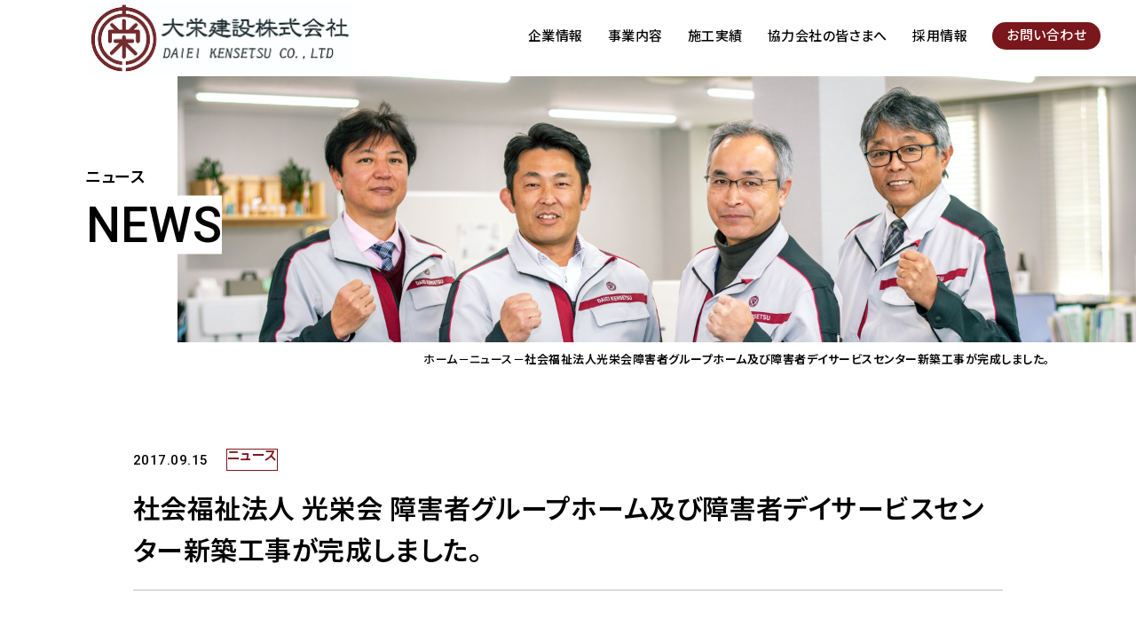

--- FILE ---
content_type: text/html; charset=UTF-8
request_url: https://www.daiei-c.jp/archives/1850/
body_size: 59011
content:
<!DOCTYPE html>
<html dir="ltr" lang="ja" prefix="og: https://ogp.me/ns#">

<head>
  <meta charset="UTF-8" />
  <meta name="viewport" content="width=device-width, initial-scale=1.0" />
  <title>社会福祉法人 光栄会 障害者グループホーム及び障害者デイサービスセンター新築工事が完成しました。 | 大栄建設株式会社 山口県宇部市大栄建設株式会社　山口県宇部市</title>
  
  	<link rel="apple-touch-icon" href="https://www.daiei-c.jp/wp-content/themes/daiei/image/common/app_icon.jpg" />
<link rel="shortcut icon" href="https://www.daiei-c.jp/wp-content/themes/daiei/image/common/favicon.ico">
  <!-- font noto-sans Roboto -->
  <link rel="preconnect" href="https://fonts.googleapis.com" />
  <link rel="preconnect" href="https://fonts.gstatic.com" crossorigin />
  <link href="https://fonts.googleapis.com/css2?family=Noto+Sans+JP:wght@100..900&family=Roboto:wght@100..900&family=Zen+Old+Mincho&display=swap" rel="stylesheet" />
<!-- Google tag (gtag.js) --> 
<script async src="https://www.googletagmanager.com/gtag/js?id=G-552ZBGM3CD"></script> 
<script>
  window.dataLayer = window.dataLayer || [];
  function gtag(){dataLayer.push(arguments);}
  gtag('js', new Date());

  gtag('config', 'G-552ZBGM3CD');
</script>


  
		<!-- All in One SEO 4.9.3 - aioseo.com -->
	<meta name="robots" content="max-image-preview:large" />
	<meta name="author" content="daiei_construction"/>
	<link rel="canonical" href="https://www.daiei-c.jp/archives/1850/" />
	<meta name="generator" content="All in One SEO (AIOSEO) 4.9.3" />
		<meta property="og:locale" content="ja_JP" />
		<meta property="og:site_name" content="大栄建設株式会社　山口県宇部市 | 「大栄建設株式会社」は、山口県宇部市で昭和2年に創業。土木部・建築部・設備部では各種公共工事や民間住宅等の建設施工を行っています。 　品質、環境、そして労働安全には常に厳しく対応するため、国際標準化機構であるISO9001:2008、ISO14001:2004、OHSAS18001:2007を取得致しました。 　また昨今の環境問題に積極的に取り組み、除菌・消臭の「次亜塩素酸水生成装置セラ」や画期的な「ミストクーリングシステム」等の事業を行っています。" />
		<meta property="og:type" content="article" />
		<meta property="og:title" content="社会福祉法人 光栄会 障害者グループホーム及び障害者デイサービスセンター新築工事が完成しました。 | 大栄建設株式会社 山口県宇部市" />
		<meta property="og:url" content="https://www.daiei-c.jp/archives/1850/" />
		<meta property="article:published_time" content="2017-09-15T08:36:38+00:00" />
		<meta property="article:modified_time" content="2019-01-23T08:40:05+00:00" />
		<meta name="twitter:card" content="summary_large_image" />
		<meta name="twitter:title" content="社会福祉法人 光栄会 障害者グループホーム及び障害者デイサービスセンター新築工事が完成しました。 | 大栄建設株式会社 山口県宇部市" />
		<script type="application/ld+json" class="aioseo-schema">
			{"@context":"https:\/\/schema.org","@graph":[{"@type":"Article","@id":"https:\/\/www.daiei-c.jp\/archives\/1850\/#article","name":"\u793e\u4f1a\u798f\u7949\u6cd5\u4eba \u5149\u6804\u4f1a \u969c\u5bb3\u8005\u30b0\u30eb\u30fc\u30d7\u30db\u30fc\u30e0\u53ca\u3073\u969c\u5bb3\u8005\u30c7\u30a4\u30b5\u30fc\u30d3\u30b9\u30bb\u30f3\u30bf\u30fc\u65b0\u7bc9\u5de5\u4e8b\u304c\u5b8c\u6210\u3057\u307e\u3057\u305f\u3002 | \u5927\u6804\u5efa\u8a2d\u682a\u5f0f\u4f1a\u793e \u5c71\u53e3\u770c\u5b87\u90e8\u5e02","headline":"\u793e\u4f1a\u798f\u7949\u6cd5\u4eba \u5149\u6804\u4f1a  \u969c\u5bb3\u8005\u30b0\u30eb\u30fc\u30d7\u30db\u30fc\u30e0\u53ca\u3073\u969c\u5bb3\u8005\u30c7\u30a4\u30b5\u30fc\u30d3\u30b9\u30bb\u30f3\u30bf\u30fc\u65b0\u7bc9\u5de5\u4e8b\u304c\u5b8c\u6210\u3057\u307e\u3057\u305f\u3002","author":{"@id":"https:\/\/www.daiei-c.jp\/archives\/author\/daiei_construction\/#author"},"publisher":{"@id":"https:\/\/www.daiei-c.jp\/#organization"},"image":{"@type":"ImageObject","url":"https:\/\/www.daiei-c.jp\/wp-content\/uploads\/2019\/01\/1f5703efd98fbf70b71b45dc133dd1ea-2.jpg","width":2102,"height":1500},"datePublished":"2017-09-15T17:36:38+09:00","dateModified":"2019-01-23T17:40:05+09:00","inLanguage":"ja","mainEntityOfPage":{"@id":"https:\/\/www.daiei-c.jp\/archives\/1850\/#webpage"},"isPartOf":{"@id":"https:\/\/www.daiei-c.jp\/archives\/1850\/#webpage"},"articleSection":"\u30cb\u30e5\u30fc\u30b9"},{"@type":"BreadcrumbList","@id":"https:\/\/www.daiei-c.jp\/archives\/1850\/#breadcrumblist","itemListElement":[{"@type":"ListItem","@id":"https:\/\/www.daiei-c.jp#listItem","position":1,"name":"\u30db\u30fc\u30e0","item":"https:\/\/www.daiei-c.jp","nextItem":{"@type":"ListItem","@id":"https:\/\/www.daiei-c.jp\/archives\/category\/news\/#listItem","name":"\u30cb\u30e5\u30fc\u30b9"}},{"@type":"ListItem","@id":"https:\/\/www.daiei-c.jp\/archives\/category\/news\/#listItem","position":2,"name":"\u30cb\u30e5\u30fc\u30b9","item":"https:\/\/www.daiei-c.jp\/archives\/category\/news\/","nextItem":{"@type":"ListItem","@id":"https:\/\/www.daiei-c.jp\/archives\/1850\/#listItem","name":"\u793e\u4f1a\u798f\u7949\u6cd5\u4eba \u5149\u6804\u4f1a  \u969c\u5bb3\u8005\u30b0\u30eb\u30fc\u30d7\u30db\u30fc\u30e0\u53ca\u3073\u969c\u5bb3\u8005\u30c7\u30a4\u30b5\u30fc\u30d3\u30b9\u30bb\u30f3\u30bf\u30fc\u65b0\u7bc9\u5de5\u4e8b\u304c\u5b8c\u6210\u3057\u307e\u3057\u305f\u3002"},"previousItem":{"@type":"ListItem","@id":"https:\/\/www.daiei-c.jp#listItem","name":"\u30db\u30fc\u30e0"}},{"@type":"ListItem","@id":"https:\/\/www.daiei-c.jp\/archives\/1850\/#listItem","position":3,"name":"\u793e\u4f1a\u798f\u7949\u6cd5\u4eba \u5149\u6804\u4f1a  \u969c\u5bb3\u8005\u30b0\u30eb\u30fc\u30d7\u30db\u30fc\u30e0\u53ca\u3073\u969c\u5bb3\u8005\u30c7\u30a4\u30b5\u30fc\u30d3\u30b9\u30bb\u30f3\u30bf\u30fc\u65b0\u7bc9\u5de5\u4e8b\u304c\u5b8c\u6210\u3057\u307e\u3057\u305f\u3002","previousItem":{"@type":"ListItem","@id":"https:\/\/www.daiei-c.jp\/archives\/category\/news\/#listItem","name":"\u30cb\u30e5\u30fc\u30b9"}}]},{"@type":"Organization","@id":"https:\/\/www.daiei-c.jp\/#organization","name":"\u5927\u6804\u5efa\u8a2d\u682a\u5f0f\u4f1a\u793e\u3000\u5c71\u53e3\u770c\u5b87\u90e8\u5e02","description":"\u300c\u5927\u6804\u5efa\u8a2d\u682a\u5f0f\u4f1a\u793e\u300d\u306f\u3001\u5c71\u53e3\u770c\u5b87\u90e8\u5e02\u3067\u662d\u548c2\u5e74\u306b\u5275\u696d\u3002\u571f\u6728\u90e8\u30fb\u5efa\u7bc9\u90e8\u30fb\u8a2d\u5099\u90e8\u3067\u306f\u5404\u7a2e\u516c\u5171\u5de5\u4e8b\u3084\u6c11\u9593\u4f4f\u5b85\u7b49\u306e\u5efa\u8a2d\u65bd\u5de5\u3092\u884c\u3063\u3066\u3044\u307e\u3059\u3002 \u3000\u54c1\u8cea\u3001\u74b0\u5883\u3001\u305d\u3057\u3066\u52b4\u50cd\u5b89\u5168\u306b\u306f\u5e38\u306b\u53b3\u3057\u304f\u5bfe\u5fdc\u3059\u308b\u305f\u3081\u3001\u56fd\u969b\u6a19\u6e96\u5316\u6a5f\u69cb\u3067\u3042\u308bISO9001:2008\u3001ISO14001:2004\u3001OHSAS18001:2007\u3092\u53d6\u5f97\u81f4\u3057\u307e\u3057\u305f\u3002 \u3000\u307e\u305f\u6628\u4eca\u306e\u74b0\u5883\u554f\u984c\u306b\u7a4d\u6975\u7684\u306b\u53d6\u308a\u7d44\u307f\u3001\u9664\u83cc\u30fb\u6d88\u81ed\u306e\u300c\u6b21\u4e9c\u5869\u7d20\u9178\u6c34\u751f\u6210\u88c5\u7f6e\u30bb\u30e9\u300d\u3084\u753b\u671f\u7684\u306a\u300c\u30df\u30b9\u30c8\u30af\u30fc\u30ea\u30f3\u30b0\u30b7\u30b9\u30c6\u30e0\u300d\u7b49\u306e\u4e8b\u696d\u3092\u884c\u3063\u3066\u3044\u307e\u3059\u3002","url":"https:\/\/www.daiei-c.jp\/"},{"@type":"Person","@id":"https:\/\/www.daiei-c.jp\/archives\/author\/daiei_construction\/#author","url":"https:\/\/www.daiei-c.jp\/archives\/author\/daiei_construction\/","name":"daiei_construction","image":{"@type":"ImageObject","@id":"https:\/\/www.daiei-c.jp\/archives\/1850\/#authorImage","url":"https:\/\/secure.gravatar.com\/avatar\/b252e7de24f571f8c8b32b88ffb713740b51cb8e20252e243b382c3d717dad39?s=96&d=mm&r=g","width":96,"height":96,"caption":"daiei_construction"}},{"@type":"WebPage","@id":"https:\/\/www.daiei-c.jp\/archives\/1850\/#webpage","url":"https:\/\/www.daiei-c.jp\/archives\/1850\/","name":"\u793e\u4f1a\u798f\u7949\u6cd5\u4eba \u5149\u6804\u4f1a \u969c\u5bb3\u8005\u30b0\u30eb\u30fc\u30d7\u30db\u30fc\u30e0\u53ca\u3073\u969c\u5bb3\u8005\u30c7\u30a4\u30b5\u30fc\u30d3\u30b9\u30bb\u30f3\u30bf\u30fc\u65b0\u7bc9\u5de5\u4e8b\u304c\u5b8c\u6210\u3057\u307e\u3057\u305f\u3002 | \u5927\u6804\u5efa\u8a2d\u682a\u5f0f\u4f1a\u793e \u5c71\u53e3\u770c\u5b87\u90e8\u5e02","inLanguage":"ja","isPartOf":{"@id":"https:\/\/www.daiei-c.jp\/#website"},"breadcrumb":{"@id":"https:\/\/www.daiei-c.jp\/archives\/1850\/#breadcrumblist"},"author":{"@id":"https:\/\/www.daiei-c.jp\/archives\/author\/daiei_construction\/#author"},"creator":{"@id":"https:\/\/www.daiei-c.jp\/archives\/author\/daiei_construction\/#author"},"image":{"@type":"ImageObject","url":"https:\/\/www.daiei-c.jp\/wp-content\/uploads\/2019\/01\/1f5703efd98fbf70b71b45dc133dd1ea-2.jpg","@id":"https:\/\/www.daiei-c.jp\/archives\/1850\/#mainImage","width":2102,"height":1500},"primaryImageOfPage":{"@id":"https:\/\/www.daiei-c.jp\/archives\/1850\/#mainImage"},"datePublished":"2017-09-15T17:36:38+09:00","dateModified":"2019-01-23T17:40:05+09:00"},{"@type":"WebSite","@id":"https:\/\/www.daiei-c.jp\/#website","url":"https:\/\/www.daiei-c.jp\/","name":"\u5927\u6804\u5efa\u8a2d\u682a\u5f0f\u4f1a\u793e\u3000\u5c71\u53e3\u770c\u5b87\u90e8\u5e02","description":"\u300c\u5927\u6804\u5efa\u8a2d\u682a\u5f0f\u4f1a\u793e\u300d\u306f\u3001\u5c71\u53e3\u770c\u5b87\u90e8\u5e02\u3067\u662d\u548c2\u5e74\u306b\u5275\u696d\u3002\u571f\u6728\u90e8\u30fb\u5efa\u7bc9\u90e8\u30fb\u8a2d\u5099\u90e8\u3067\u306f\u5404\u7a2e\u516c\u5171\u5de5\u4e8b\u3084\u6c11\u9593\u4f4f\u5b85\u7b49\u306e\u5efa\u8a2d\u65bd\u5de5\u3092\u884c\u3063\u3066\u3044\u307e\u3059\u3002 \u3000\u54c1\u8cea\u3001\u74b0\u5883\u3001\u305d\u3057\u3066\u52b4\u50cd\u5b89\u5168\u306b\u306f\u5e38\u306b\u53b3\u3057\u304f\u5bfe\u5fdc\u3059\u308b\u305f\u3081\u3001\u56fd\u969b\u6a19\u6e96\u5316\u6a5f\u69cb\u3067\u3042\u308bISO9001:2008\u3001ISO14001:2004\u3001OHSAS18001:2007\u3092\u53d6\u5f97\u81f4\u3057\u307e\u3057\u305f\u3002 \u3000\u307e\u305f\u6628\u4eca\u306e\u74b0\u5883\u554f\u984c\u306b\u7a4d\u6975\u7684\u306b\u53d6\u308a\u7d44\u307f\u3001\u9664\u83cc\u30fb\u6d88\u81ed\u306e\u300c\u6b21\u4e9c\u5869\u7d20\u9178\u6c34\u751f\u6210\u88c5\u7f6e\u30bb\u30e9\u300d\u3084\u753b\u671f\u7684\u306a\u300c\u30df\u30b9\u30c8\u30af\u30fc\u30ea\u30f3\u30b0\u30b7\u30b9\u30c6\u30e0\u300d\u7b49\u306e\u4e8b\u696d\u3092\u884c\u3063\u3066\u3044\u307e\u3059\u3002","inLanguage":"ja","publisher":{"@id":"https:\/\/www.daiei-c.jp\/#organization"}}]}
		</script>
		<!-- All in One SEO -->

<link rel='dns-prefetch' href='//cdn.jsdelivr.net' />
<link rel='dns-prefetch' href='//code.jquery.com' />
<link rel='dns-prefetch' href='//www.youtube.com' />
<link rel='dns-prefetch' href='//unpkg.com' />
<link rel="alternate" type="application/rss+xml" title="大栄建設株式会社　山口県宇部市 &raquo; 社会福祉法人 光栄会  障害者グループホーム及び障害者デイサービスセンター新築工事が完成しました。 のコメントのフィード" href="https://www.daiei-c.jp/archives/1850/feed/" />
<link rel="alternate" title="oEmbed (JSON)" type="application/json+oembed" href="https://www.daiei-c.jp/wp-json/oembed/1.0/embed?url=https%3A%2F%2Fwww.daiei-c.jp%2Farchives%2F1850%2F" />
<link rel="alternate" title="oEmbed (XML)" type="text/xml+oembed" href="https://www.daiei-c.jp/wp-json/oembed/1.0/embed?url=https%3A%2F%2Fwww.daiei-c.jp%2Farchives%2F1850%2F&#038;format=xml" />
<style id='wp-img-auto-sizes-contain-inline-css' type='text/css'>
img:is([sizes=auto i],[sizes^="auto," i]){contain-intrinsic-size:3000px 1500px}
/*# sourceURL=wp-img-auto-sizes-contain-inline-css */
</style>
<style id='wp-emoji-styles-inline-css' type='text/css'>

	img.wp-smiley, img.emoji {
		display: inline !important;
		border: none !important;
		box-shadow: none !important;
		height: 1em !important;
		width: 1em !important;
		margin: 0 0.07em !important;
		vertical-align: -0.1em !important;
		background: none !important;
		padding: 0 !important;
	}
/*# sourceURL=wp-emoji-styles-inline-css */
</style>
<style id='wp-block-library-inline-css' type='text/css'>
:root{--wp-block-synced-color:#7a00df;--wp-block-synced-color--rgb:122,0,223;--wp-bound-block-color:var(--wp-block-synced-color);--wp-editor-canvas-background:#ddd;--wp-admin-theme-color:#007cba;--wp-admin-theme-color--rgb:0,124,186;--wp-admin-theme-color-darker-10:#006ba1;--wp-admin-theme-color-darker-10--rgb:0,107,160.5;--wp-admin-theme-color-darker-20:#005a87;--wp-admin-theme-color-darker-20--rgb:0,90,135;--wp-admin-border-width-focus:2px}@media (min-resolution:192dpi){:root{--wp-admin-border-width-focus:1.5px}}.wp-element-button{cursor:pointer}:root .has-very-light-gray-background-color{background-color:#eee}:root .has-very-dark-gray-background-color{background-color:#313131}:root .has-very-light-gray-color{color:#eee}:root .has-very-dark-gray-color{color:#313131}:root .has-vivid-green-cyan-to-vivid-cyan-blue-gradient-background{background:linear-gradient(135deg,#00d084,#0693e3)}:root .has-purple-crush-gradient-background{background:linear-gradient(135deg,#34e2e4,#4721fb 50%,#ab1dfe)}:root .has-hazy-dawn-gradient-background{background:linear-gradient(135deg,#faaca8,#dad0ec)}:root .has-subdued-olive-gradient-background{background:linear-gradient(135deg,#fafae1,#67a671)}:root .has-atomic-cream-gradient-background{background:linear-gradient(135deg,#fdd79a,#004a59)}:root .has-nightshade-gradient-background{background:linear-gradient(135deg,#330968,#31cdcf)}:root .has-midnight-gradient-background{background:linear-gradient(135deg,#020381,#2874fc)}:root{--wp--preset--font-size--normal:16px;--wp--preset--font-size--huge:42px}.has-regular-font-size{font-size:1em}.has-larger-font-size{font-size:2.625em}.has-normal-font-size{font-size:var(--wp--preset--font-size--normal)}.has-huge-font-size{font-size:var(--wp--preset--font-size--huge)}.has-text-align-center{text-align:center}.has-text-align-left{text-align:left}.has-text-align-right{text-align:right}.has-fit-text{white-space:nowrap!important}#end-resizable-editor-section{display:none}.aligncenter{clear:both}.items-justified-left{justify-content:flex-start}.items-justified-center{justify-content:center}.items-justified-right{justify-content:flex-end}.items-justified-space-between{justify-content:space-between}.screen-reader-text{border:0;clip-path:inset(50%);height:1px;margin:-1px;overflow:hidden;padding:0;position:absolute;width:1px;word-wrap:normal!important}.screen-reader-text:focus{background-color:#ddd;clip-path:none;color:#444;display:block;font-size:1em;height:auto;left:5px;line-height:normal;padding:15px 23px 14px;text-decoration:none;top:5px;width:auto;z-index:100000}html :where(.has-border-color){border-style:solid}html :where([style*=border-top-color]){border-top-style:solid}html :where([style*=border-right-color]){border-right-style:solid}html :where([style*=border-bottom-color]){border-bottom-style:solid}html :where([style*=border-left-color]){border-left-style:solid}html :where([style*=border-width]){border-style:solid}html :where([style*=border-top-width]){border-top-style:solid}html :where([style*=border-right-width]){border-right-style:solid}html :where([style*=border-bottom-width]){border-bottom-style:solid}html :where([style*=border-left-width]){border-left-style:solid}html :where(img[class*=wp-image-]){height:auto;max-width:100%}:where(figure){margin:0 0 1em}html :where(.is-position-sticky){--wp-admin--admin-bar--position-offset:var(--wp-admin--admin-bar--height,0px)}@media screen and (max-width:600px){html :where(.is-position-sticky){--wp-admin--admin-bar--position-offset:0px}}

/*# sourceURL=wp-block-library-inline-css */
</style><style id='global-styles-inline-css' type='text/css'>
:root{--wp--preset--aspect-ratio--square: 1;--wp--preset--aspect-ratio--4-3: 4/3;--wp--preset--aspect-ratio--3-4: 3/4;--wp--preset--aspect-ratio--3-2: 3/2;--wp--preset--aspect-ratio--2-3: 2/3;--wp--preset--aspect-ratio--16-9: 16/9;--wp--preset--aspect-ratio--9-16: 9/16;--wp--preset--color--black: #000000;--wp--preset--color--cyan-bluish-gray: #abb8c3;--wp--preset--color--white: #ffffff;--wp--preset--color--pale-pink: #f78da7;--wp--preset--color--vivid-red: #cf2e2e;--wp--preset--color--luminous-vivid-orange: #ff6900;--wp--preset--color--luminous-vivid-amber: #fcb900;--wp--preset--color--light-green-cyan: #7bdcb5;--wp--preset--color--vivid-green-cyan: #00d084;--wp--preset--color--pale-cyan-blue: #8ed1fc;--wp--preset--color--vivid-cyan-blue: #0693e3;--wp--preset--color--vivid-purple: #9b51e0;--wp--preset--gradient--vivid-cyan-blue-to-vivid-purple: linear-gradient(135deg,rgb(6,147,227) 0%,rgb(155,81,224) 100%);--wp--preset--gradient--light-green-cyan-to-vivid-green-cyan: linear-gradient(135deg,rgb(122,220,180) 0%,rgb(0,208,130) 100%);--wp--preset--gradient--luminous-vivid-amber-to-luminous-vivid-orange: linear-gradient(135deg,rgb(252,185,0) 0%,rgb(255,105,0) 100%);--wp--preset--gradient--luminous-vivid-orange-to-vivid-red: linear-gradient(135deg,rgb(255,105,0) 0%,rgb(207,46,46) 100%);--wp--preset--gradient--very-light-gray-to-cyan-bluish-gray: linear-gradient(135deg,rgb(238,238,238) 0%,rgb(169,184,195) 100%);--wp--preset--gradient--cool-to-warm-spectrum: linear-gradient(135deg,rgb(74,234,220) 0%,rgb(151,120,209) 20%,rgb(207,42,186) 40%,rgb(238,44,130) 60%,rgb(251,105,98) 80%,rgb(254,248,76) 100%);--wp--preset--gradient--blush-light-purple: linear-gradient(135deg,rgb(255,206,236) 0%,rgb(152,150,240) 100%);--wp--preset--gradient--blush-bordeaux: linear-gradient(135deg,rgb(254,205,165) 0%,rgb(254,45,45) 50%,rgb(107,0,62) 100%);--wp--preset--gradient--luminous-dusk: linear-gradient(135deg,rgb(255,203,112) 0%,rgb(199,81,192) 50%,rgb(65,88,208) 100%);--wp--preset--gradient--pale-ocean: linear-gradient(135deg,rgb(255,245,203) 0%,rgb(182,227,212) 50%,rgb(51,167,181) 100%);--wp--preset--gradient--electric-grass: linear-gradient(135deg,rgb(202,248,128) 0%,rgb(113,206,126) 100%);--wp--preset--gradient--midnight: linear-gradient(135deg,rgb(2,3,129) 0%,rgb(40,116,252) 100%);--wp--preset--font-size--small: 13px;--wp--preset--font-size--medium: 20px;--wp--preset--font-size--large: 36px;--wp--preset--font-size--x-large: 42px;--wp--preset--spacing--20: 0.44rem;--wp--preset--spacing--30: 0.67rem;--wp--preset--spacing--40: 1rem;--wp--preset--spacing--50: 1.5rem;--wp--preset--spacing--60: 2.25rem;--wp--preset--spacing--70: 3.38rem;--wp--preset--spacing--80: 5.06rem;--wp--preset--shadow--natural: 6px 6px 9px rgba(0, 0, 0, 0.2);--wp--preset--shadow--deep: 12px 12px 50px rgba(0, 0, 0, 0.4);--wp--preset--shadow--sharp: 6px 6px 0px rgba(0, 0, 0, 0.2);--wp--preset--shadow--outlined: 6px 6px 0px -3px rgb(255, 255, 255), 6px 6px rgb(0, 0, 0);--wp--preset--shadow--crisp: 6px 6px 0px rgb(0, 0, 0);}:where(.is-layout-flex){gap: 0.5em;}:where(.is-layout-grid){gap: 0.5em;}body .is-layout-flex{display: flex;}.is-layout-flex{flex-wrap: wrap;align-items: center;}.is-layout-flex > :is(*, div){margin: 0;}body .is-layout-grid{display: grid;}.is-layout-grid > :is(*, div){margin: 0;}:where(.wp-block-columns.is-layout-flex){gap: 2em;}:where(.wp-block-columns.is-layout-grid){gap: 2em;}:where(.wp-block-post-template.is-layout-flex){gap: 1.25em;}:where(.wp-block-post-template.is-layout-grid){gap: 1.25em;}.has-black-color{color: var(--wp--preset--color--black) !important;}.has-cyan-bluish-gray-color{color: var(--wp--preset--color--cyan-bluish-gray) !important;}.has-white-color{color: var(--wp--preset--color--white) !important;}.has-pale-pink-color{color: var(--wp--preset--color--pale-pink) !important;}.has-vivid-red-color{color: var(--wp--preset--color--vivid-red) !important;}.has-luminous-vivid-orange-color{color: var(--wp--preset--color--luminous-vivid-orange) !important;}.has-luminous-vivid-amber-color{color: var(--wp--preset--color--luminous-vivid-amber) !important;}.has-light-green-cyan-color{color: var(--wp--preset--color--light-green-cyan) !important;}.has-vivid-green-cyan-color{color: var(--wp--preset--color--vivid-green-cyan) !important;}.has-pale-cyan-blue-color{color: var(--wp--preset--color--pale-cyan-blue) !important;}.has-vivid-cyan-blue-color{color: var(--wp--preset--color--vivid-cyan-blue) !important;}.has-vivid-purple-color{color: var(--wp--preset--color--vivid-purple) !important;}.has-black-background-color{background-color: var(--wp--preset--color--black) !important;}.has-cyan-bluish-gray-background-color{background-color: var(--wp--preset--color--cyan-bluish-gray) !important;}.has-white-background-color{background-color: var(--wp--preset--color--white) !important;}.has-pale-pink-background-color{background-color: var(--wp--preset--color--pale-pink) !important;}.has-vivid-red-background-color{background-color: var(--wp--preset--color--vivid-red) !important;}.has-luminous-vivid-orange-background-color{background-color: var(--wp--preset--color--luminous-vivid-orange) !important;}.has-luminous-vivid-amber-background-color{background-color: var(--wp--preset--color--luminous-vivid-amber) !important;}.has-light-green-cyan-background-color{background-color: var(--wp--preset--color--light-green-cyan) !important;}.has-vivid-green-cyan-background-color{background-color: var(--wp--preset--color--vivid-green-cyan) !important;}.has-pale-cyan-blue-background-color{background-color: var(--wp--preset--color--pale-cyan-blue) !important;}.has-vivid-cyan-blue-background-color{background-color: var(--wp--preset--color--vivid-cyan-blue) !important;}.has-vivid-purple-background-color{background-color: var(--wp--preset--color--vivid-purple) !important;}.has-black-border-color{border-color: var(--wp--preset--color--black) !important;}.has-cyan-bluish-gray-border-color{border-color: var(--wp--preset--color--cyan-bluish-gray) !important;}.has-white-border-color{border-color: var(--wp--preset--color--white) !important;}.has-pale-pink-border-color{border-color: var(--wp--preset--color--pale-pink) !important;}.has-vivid-red-border-color{border-color: var(--wp--preset--color--vivid-red) !important;}.has-luminous-vivid-orange-border-color{border-color: var(--wp--preset--color--luminous-vivid-orange) !important;}.has-luminous-vivid-amber-border-color{border-color: var(--wp--preset--color--luminous-vivid-amber) !important;}.has-light-green-cyan-border-color{border-color: var(--wp--preset--color--light-green-cyan) !important;}.has-vivid-green-cyan-border-color{border-color: var(--wp--preset--color--vivid-green-cyan) !important;}.has-pale-cyan-blue-border-color{border-color: var(--wp--preset--color--pale-cyan-blue) !important;}.has-vivid-cyan-blue-border-color{border-color: var(--wp--preset--color--vivid-cyan-blue) !important;}.has-vivid-purple-border-color{border-color: var(--wp--preset--color--vivid-purple) !important;}.has-vivid-cyan-blue-to-vivid-purple-gradient-background{background: var(--wp--preset--gradient--vivid-cyan-blue-to-vivid-purple) !important;}.has-light-green-cyan-to-vivid-green-cyan-gradient-background{background: var(--wp--preset--gradient--light-green-cyan-to-vivid-green-cyan) !important;}.has-luminous-vivid-amber-to-luminous-vivid-orange-gradient-background{background: var(--wp--preset--gradient--luminous-vivid-amber-to-luminous-vivid-orange) !important;}.has-luminous-vivid-orange-to-vivid-red-gradient-background{background: var(--wp--preset--gradient--luminous-vivid-orange-to-vivid-red) !important;}.has-very-light-gray-to-cyan-bluish-gray-gradient-background{background: var(--wp--preset--gradient--very-light-gray-to-cyan-bluish-gray) !important;}.has-cool-to-warm-spectrum-gradient-background{background: var(--wp--preset--gradient--cool-to-warm-spectrum) !important;}.has-blush-light-purple-gradient-background{background: var(--wp--preset--gradient--blush-light-purple) !important;}.has-blush-bordeaux-gradient-background{background: var(--wp--preset--gradient--blush-bordeaux) !important;}.has-luminous-dusk-gradient-background{background: var(--wp--preset--gradient--luminous-dusk) !important;}.has-pale-ocean-gradient-background{background: var(--wp--preset--gradient--pale-ocean) !important;}.has-electric-grass-gradient-background{background: var(--wp--preset--gradient--electric-grass) !important;}.has-midnight-gradient-background{background: var(--wp--preset--gradient--midnight) !important;}.has-small-font-size{font-size: var(--wp--preset--font-size--small) !important;}.has-medium-font-size{font-size: var(--wp--preset--font-size--medium) !important;}.has-large-font-size{font-size: var(--wp--preset--font-size--large) !important;}.has-x-large-font-size{font-size: var(--wp--preset--font-size--x-large) !important;}
/*# sourceURL=global-styles-inline-css */
</style>

<style id='classic-theme-styles-inline-css' type='text/css'>
/*! This file is auto-generated */
.wp-block-button__link{color:#fff;background-color:#32373c;border-radius:9999px;box-shadow:none;text-decoration:none;padding:calc(.667em + 2px) calc(1.333em + 2px);font-size:1.125em}.wp-block-file__button{background:#32373c;color:#fff;text-decoration:none}
/*# sourceURL=/wp-includes/css/classic-themes.min.css */
</style>
<link rel='stylesheet' id='wp-components-css' href='https://www.daiei-c.jp/wp-includes/css/dist/components/style.min.css?ver=6.9' type='text/css' media='all' />
<link rel='stylesheet' id='wp-preferences-css' href='https://www.daiei-c.jp/wp-includes/css/dist/preferences/style.min.css?ver=6.9' type='text/css' media='all' />
<link rel='stylesheet' id='wp-block-editor-css' href='https://www.daiei-c.jp/wp-includes/css/dist/block-editor/style.min.css?ver=6.9' type='text/css' media='all' />
<link rel='stylesheet' id='wp-reusable-blocks-css' href='https://www.daiei-c.jp/wp-includes/css/dist/reusable-blocks/style.min.css?ver=6.9' type='text/css' media='all' />
<link rel='stylesheet' id='wp-patterns-css' href='https://www.daiei-c.jp/wp-includes/css/dist/patterns/style.min.css?ver=6.9' type='text/css' media='all' />
<link rel='stylesheet' id='wp-editor-css' href='https://www.daiei-c.jp/wp-includes/css/dist/editor/style.min.css?ver=6.9' type='text/css' media='all' />
<link rel='stylesheet' id='block-robo-gallery-style-css-css' href='https://www.daiei-c.jp/wp-content/plugins/robo-gallery/includes/extensions/block/dist/blocks.style.build.css?ver=5.1.2' type='text/css' media='all' />
<link rel='stylesheet' id='contact-form-7-css' href='https://www.daiei-c.jp/wp-content/plugins/contact-form-7/includes/css/styles.css?ver=6.1.4' type='text/css' media='all' />
<link rel='stylesheet' id='cf7msm_styles-css' href='https://www.daiei-c.jp/wp-content/plugins/contact-form-7-multi-step-module-premium/resources/cf7msm.css?ver=4.5' type='text/css' media='all' />
<link rel='stylesheet' id='swiper-css-css' href='https://cdn.jsdelivr.net/npm/swiper@11/swiper-bundle.min.css?ver=6.9' type='text/css' media='all' />
<link rel='stylesheet' id='reset-css-css' href='https://unpkg.com/ress/dist/ress.min.css?ver=6.9' type='text/css' media='all' />
<link rel='stylesheet' id='addcss-css' href='https://www.daiei-c.jp/wp-content/themes/daiei/assets/css/add.css?ver=20260108535' type='text/css' media='' />
<link rel='stylesheet' id='my-style-css' href='https://www.daiei-c.jp/wp-content/themes/daiei/assets/css/style.css?2512100219&#038;ver=6.9' type='text/css' media='all' />
<script type="text/javascript" src="https://code.jquery.com/jquery-3.7.1.min.js?ver=3.7.1" id="jquery-js"></script>
<script type="text/javascript" src="https://cdn.jsdelivr.net/npm/swiper@11/swiper-bundle.min.js?ver=6.9" id="swiper-js"></script>
<link rel="https://api.w.org/" href="https://www.daiei-c.jp/wp-json/" /><link rel="alternate" title="JSON" type="application/json" href="https://www.daiei-c.jp/wp-json/wp/v2/posts/1850" /><link rel="EditURI" type="application/rsd+xml" title="RSD" href="https://www.daiei-c.jp/xmlrpc.php?rsd" />
<meta name="generator" content="WordPress 6.9" />
<link rel='shortlink' href='https://www.daiei-c.jp/?p=1850' />
<noscript><style>.lazyload[data-src]{display:none !important;}</style></noscript><style>.lazyload{background-image:none !important;}.lazyload:before{background-image:none !important;}</style></head>

<body class="wp-singular post-template-default single single-post postid-1850 single-format-standard wp-theme-daiei">
      <!-- header -->
  <header class="header">
    <div class="header-inner flex">
      <h1 class="header-logo"><a href="https://www.daiei-c.jp/"><img src="[data-uri]" alt="大栄建設株式会社" data-src="https://www.daiei-c.jp/wp-content/themes/daiei/assets/images/logo1.png" decoding="async" class="lazyload" data-eio-rwidth="301" data-eio-rheight="81" /><noscript><img src="https://www.daiei-c.jp/wp-content/themes/daiei/assets/images/logo1.png" alt="大栄建設株式会社" data-eio="l" /></noscript></a></h1>
      <nav class="header-nav">
        <ul class="gnav-list flex">
          <li class="item"><a href="https://www.daiei-c.jp/about-us" class="has-hover-line">企業情報</a></li>
          <li class="item"><a href="https://www.daiei-c.jp/business" class="has-hover-line">事業内容</a></li>
          <li class="item"><a href="https://www.daiei-c.jp/works" class="has-hover-line">施工実績 </a></li>
          <li class="item"><a href="https://www.daiei-c.jp/for-partner" class="has-hover-line">協力会社の皆さまへ</a></li>
          <li class="item"><a href="https://daiei-c.jp/recruitment/" target="_blank" class="has-hover-line">採用情報</a></li>
          <li class="item contact"><a href="https://www.daiei-c.jp/contact">お問い合わせ</a></li>
        </ul>
      </nav>
      <div class="openbtn">
        <span class="line-1"></span>
        <span class="line-2"></span>
        <span class="line-3"></span>
        <span class="line-4"></span>
      </div>
    </div>
    <div class="menu-panel" id="menu-panel">
      <div class="contents-outer">
        <nav class="gnav-sp">
          <ul class="gnav-list menu-list">
            <li class="nav-item"><a href="https://www.daiei-c.jp/about-us">企業情報</a></li>
            <li class="nav-item"><a href="https://www.daiei-c.jp/business">事業内容</a></li>
            <li class="nav-item"><a href="https://www.daiei-c.jp/works">施工実績</a></li>
            <li class="nav-item"><a href="https://www.daiei-c.jp/for-partner">協力会社の皆さまへ</a></li>
            <li class="nav-item"><a href="https://www.daiei-c.jp/news-list">お知らせ</a></li>
            <li class="nav-item"><a href="https://daiei-c.jp/recruitment/" target="_blank">採用情報</a></li>
          </ul>
          
            <ul class="bnr-list"> <li class="item size-small"><a href="https://www.daiei-c.jp/archives/6622" target="_blank"><img src="[data-uri]" alt="" data-src="https://www.daiei-c.jp/wp-content/uploads/2025/11/goldcard2025.jpg" decoding="async" class="lazyload" data-eio-rwidth="240" data-eio-rheight="308" /><noscript><img src="https://www.daiei-c.jp/wp-content/uploads/2025/11/goldcard2025.jpg" alt="" data-eio="l" /></noscript></a></li>
              <li class="item "><a href="https://nexta.press/archives/15717/" target="_blank"><img src="[data-uri]" alt="ネクスタバナー" data-src="https://www.daiei-c.jp/wp-content/uploads/2025/11/bnr01.png" decoding="async" class="lazyload" data-eio-rwidth="375" data-eio-rheight="98" /><noscript><img src="https://www.daiei-c.jp/wp-content/uploads/2025/11/bnr01.png" alt="ネクスタバナー" data-eio="l" /></noscript></a></li>
              <li class="item "><a href="https://job.mynavi.jp/26/pc/search/corp242415/outline.html" target="_blank"><img src="[data-uri]" alt="" data-src="https://www.daiei-c.jp/wp-content/uploads/2025/11/bnr02.png" decoding="async" class="lazyload" data-eio-rwidth="375" data-eio-rheight="98" /><noscript><img src="https://www.daiei-c.jp/wp-content/uploads/2025/11/bnr02.png" alt="" data-eio="l" /></noscript></a></li>
                          </ul>
                    <ul class="contact-list">
            <li class="item contact-email"><a href="https://www.daiei-c.jp/contact"><span class="icon"></span>
                <p>お問い合わせ</p>
              </a></li>
            <li class="item contact-recruit"><a href="https://daiei-c.jp/recruitment/" target="_blank"><span class="icon"></span>
                <p>社員募集中!!</p>
                <p class="small">採用情報はこちら</p>
              </a></li>
          </ul>
        </nav>
      </div>
    </div>
  </header>
  <!-- ./header -->          <main class="post lower news news-single show">
       <!-- page-ttl-area -->
       <div class="page-ttl-area">
         <div class="inner">

           <span class="bg">
                            <picture>
                                    <source  media="(max-width:768px)" data-srcset="https://www.daiei-c.jp/wp-content/uploads/2025/10/page-ttl-news-sp.jpg" />
                                                     <img src="[data-uri]" alt="お知らせヘッダー画像" data-src="https://www.daiei-c.jp/wp-content/uploads/2025/10/page-ttl-news.jpg" decoding="async" class="lazyload" data-eio-rwidth="1740" data-eio-rheight="450" />
                                </picture><noscript><img src="https://www.daiei-c.jp/wp-content/uploads/2025/10/page-ttl-news.jpg" alt="お知らせヘッダー画像" data-eio="l" /></noscript>
                        </span>
           <hgroup class="page-ttl01">
             <p class="sub-ttl">ニュース</p>
                            <h2 class="page-ttl"><span>NEWS</span></h2>
                        </hgroup>
         </div>
       </div>
       <!-- ./page-ttl-area -->
       <!-- breadcrumb -->
       <nav class="breadcrumb" aria-label="パンくずリスト">
         <div class="inner">
           <span property="itemListElement" typeof="ListItem"><a property="item" typeof="WebPage" href="https://www.daiei-c.jp" class="home" ><span property="name">ホーム</span></a><meta property="position" content="1"></span>&nbsp;－&nbsp;<span property="itemListElement" typeof="ListItem"><a property="item" typeof="WebPage" href="https://www.daiei-c.jp/news-list?tab=news" class="taxonomy category" ><span property="name">ニュース</span></a><meta property="position" content="2"></span>&nbsp;－&nbsp;<span property="itemListElement" typeof="ListItem"><span property="name" class="post post-post current-item">社会福祉法人 光栄会  障害者グループホーム及び障害者デイサービスセンター新築工事が完成しました。</span><meta property="url" content="https://www.daiei-c.jp/archives/1850/"><meta property="position" content="3"></span>         </div>
       </nav>
       <!--./breadcrumb  --><section class="news-single-sec">
  <div class="inner">
            <article>
          <div class="single-head">
            <div class="flex-wrapper flex">
              <p class="date">2017.09.15</p>
              <ul class="cate-list">
                <li class="item">ニュース</li>              </ul>
            </div>
            <h3 class="post-ttl">社会福祉法人 光栄会  障害者グループホーム及び障害者デイサービスセンター新築工事が完成しました。</h3>
          </div>
          <div class="single-body">
            <p>社会福祉法人 光栄会  障害者グループホーム及び障害者デイサービスセンター新築工事が完成しました。</p>
<p><img fetchpriority="high" decoding="async" class="wp-image-657 lazyload" src="[data-uri]" alt="" width="623" height="468"   data-src="https://www.daiei-c.jp/wp-content/uploads/2018/11/kouei_higashi_1.jpg" data-srcset="https://www.daiei-c.jp/wp-content/uploads/2018/11/kouei_higashi_1.jpg 430w, https://www.daiei-c.jp/wp-content/uploads/2018/11/kouei_higashi_1-300x225.jpg 300w" data-sizes="auto" data-eio-rwidth="430" data-eio-rheight="323" /><noscript><img fetchpriority="high" decoding="async" class=" wp-image-657" src="https://www.daiei-c.jp/wp-content/uploads/2018/11/kouei_higashi_1.jpg" alt="" width="623" height="468" srcset="https://www.daiei-c.jp/wp-content/uploads/2018/11/kouei_higashi_1.jpg 430w, https://www.daiei-c.jp/wp-content/uploads/2018/11/kouei_higashi_1-300x225.jpg 300w" sizes="(max-width: 623px) 100vw, 623px" data-eio="l" /></noscript></p>
<p>&nbsp;</p>
          </div>
        </article>
        <div class="pagenation">
      <div class="news-pager">
        <ul class="flex">
                      <li class="prev pager-item">
              <a href="https://www.daiei-c.jp/archives/1942/">前のページ</a>
            </li>
          
                      <li class="next pager-item"><a href="https://www.daiei-c.jp/archives/1847/">次のページ</a></li>
                  </ul>
        <a href="https://www.daiei-c.jp/news-list" class="btn01"><span class="btn-text">お知らせ一覧</span><span class="btn-bg"></span></a>
      </div>
    </div>
  </div>
</section>

          <section class="lower-recruit">
     	<div class="slide-bg-wrapper">
     		<div class="slide-bg-content no-clone" id="slideBg">
     			     							<div class="item">
     								<img src="[data-uri]" alt="" data-src="https://www.daiei-c.jp/wp-content/uploads/2025/11/lower-recruit01.jpg" decoding="async" class="lazyload" data-eio-rwidth="1335" data-eio-rheight="788" /><noscript><img src="https://www.daiei-c.jp/wp-content/uploads/2025/11/lower-recruit01.jpg" alt="" data-eio="l" /></noscript>
     							</div>
     			     							<div class="item">
     								<img src="[data-uri]" alt="" data-src="https://www.daiei-c.jp/wp-content/uploads/2025/11/lower-recruit02.jpg" decoding="async" class="lazyload" data-eio-rwidth="1335" data-eio-rheight="788" /><noscript><img src="https://www.daiei-c.jp/wp-content/uploads/2025/11/lower-recruit02.jpg" alt="" data-eio="l" /></noscript>
     							</div>
     			     							<div class="item">
     								<img src="[data-uri]" alt="" data-src="https://www.daiei-c.jp/wp-content/uploads/2025/11/lower-recruit03.jpg" decoding="async" class="lazyload" data-eio-rwidth="1335" data-eio-rheight="788" /><noscript><img src="https://www.daiei-c.jp/wp-content/uploads/2025/11/lower-recruit03.jpg" alt="" data-eio="l" /></noscript>
     							</div>
     			     							<div class="item">
     								<img src="[data-uri]" alt="" data-src="https://www.daiei-c.jp/wp-content/uploads/2025/11/lower-recruit04.jpg" decoding="async" class="lazyload" data-eio-rwidth="1335" data-eio-rheight="788" /><noscript><img src="https://www.daiei-c.jp/wp-content/uploads/2025/11/lower-recruit04.jpg" alt="" data-eio="l" /></noscript>
     							</div>
     			     							<div class="item">
     								<img src="[data-uri]" alt="" data-src="https://www.daiei-c.jp/wp-content/uploads/2025/11/lower-recruit05.jpg" decoding="async" class="lazyload" data-eio-rwidth="1335" data-eio-rheight="788" /><noscript><img src="https://www.daiei-c.jp/wp-content/uploads/2025/11/lower-recruit05.jpg" alt="" data-eio="l" /></noscript>
     							</div>
     			     							<div class="item">
     								<img src="[data-uri]" alt="" data-src="https://www.daiei-c.jp/wp-content/uploads/2025/11/lower-recruit06.jpg" decoding="async" class="lazyload" data-eio-rwidth="1335" data-eio-rheight="788" /><noscript><img src="https://www.daiei-c.jp/wp-content/uploads/2025/11/lower-recruit06.jpg" alt="" data-eio="l" /></noscript>
     							</div>
     			     							<div class="item">
     								<img src="[data-uri]" alt="" data-src="https://www.daiei-c.jp/wp-content/uploads/2025/11/lower-recruit01.jpg" decoding="async" class="lazyload" data-eio-rwidth="1335" data-eio-rheight="788" /><noscript><img src="https://www.daiei-c.jp/wp-content/uploads/2025/11/lower-recruit01.jpg" alt="" data-eio="l" /></noscript>
     							</div>
     			     							<div class="item">
     								<img src="[data-uri]" alt="" data-src="https://www.daiei-c.jp/wp-content/uploads/2025/11/lower-recruit02.jpg" decoding="async" class="lazyload" data-eio-rwidth="1335" data-eio-rheight="788" /><noscript><img src="https://www.daiei-c.jp/wp-content/uploads/2025/11/lower-recruit02.jpg" alt="" data-eio="l" /></noscript>
     							</div>
     			     							<div class="item">
     								<img src="[data-uri]" alt="" data-src="https://www.daiei-c.jp/wp-content/uploads/2025/11/lower-recruit03.jpg" decoding="async" class="lazyload" data-eio-rwidth="1335" data-eio-rheight="788" /><noscript><img src="https://www.daiei-c.jp/wp-content/uploads/2025/11/lower-recruit03.jpg" alt="" data-eio="l" /></noscript>
     							</div>
     			     							<div class="item">
     								<img src="[data-uri]" alt="" data-src="https://www.daiei-c.jp/wp-content/uploads/2025/11/lower-recruit04.jpg" decoding="async" class="lazyload" data-eio-rwidth="1335" data-eio-rheight="788" /><noscript><img src="https://www.daiei-c.jp/wp-content/uploads/2025/11/lower-recruit04.jpg" alt="" data-eio="l" /></noscript>
     							</div>
     			     							<div class="item">
     								<img src="[data-uri]" alt="" data-src="https://www.daiei-c.jp/wp-content/uploads/2025/11/lower-recruit05.jpg" decoding="async" class="lazyload" data-eio-rwidth="1335" data-eio-rheight="788" /><noscript><img src="https://www.daiei-c.jp/wp-content/uploads/2025/11/lower-recruit05.jpg" alt="" data-eio="l" /></noscript>
     							</div>
     			     							<div class="item">
     								<img src="[data-uri]" alt="" data-src="https://www.daiei-c.jp/wp-content/uploads/2025/11/lower-recruit06.jpg" decoding="async" class="lazyload" data-eio-rwidth="1335" data-eio-rheight="788" /><noscript><img src="https://www.daiei-c.jp/wp-content/uploads/2025/11/lower-recruit06.jpg" alt="" data-eio="l" /></noscript>
     							</div>
     			     		</div>
     	</div>
     	<div class="inner">
     		<div class="contents">
     			<hgroup class="sec-ttl01">
     				<p class="sub-ttl">採用情報</p>
     				<h3 class="sec-ttl">RECRUIT</h3>
     			</hgroup>
     			     				<p class="lead"> Build the Future <br>— あなたの手で、未来を築こう。 </p>     			     				<p class="text">大栄建設は、挑戦する皆さんを全力で応援する会社です。<br />
未経験の方でも安心してスタートできる環境が整っており、<br />
異業種からの転職も大歓迎。<br />
ご興味をお持ちの方は、ぜひ募集要項をご覧ください。<br />
あなたと一緒に働ける日を、社員一同心よりお待ちしています。</p>     			<a href="https://daiei-c.jp/recruitment/" target="_blank" class="btn03"><span class="btn-text">採用情報はこちら</span></a>
     		</div>
     	</div>
     </section></main>
<footer class="footer">
  <div class="footer-inner">
    <div class="flex-wrapper flex">
      <div class="left-contents">
        <a href="https://www.daiei-c.jp/" class="footer-logo"><img src="[data-uri]" alt="大栄建設株式会社" data-src="https://www.daiei-c.jp/wp-content/themes/daiei/assets/images/logo2.png" decoding="async" class="lazyload" data-eio-rwidth="706" data-eio-rheight="190" /><noscript><img src="https://www.daiei-c.jp/wp-content/themes/daiei/assets/images/logo2.png" alt="大栄建設株式会社" data-eio="l" /></noscript></a>
                          <address> 〒755-0036&nbsp;&nbsp;<br class="is-sp" />山口県宇部市北琴芝2丁目12番1-2号</address>                            <a class="tel" href="tel:0836218136">TEL.<span class="num">0836-21-8136</span></a>                  <p class="fax">FAX.0836-31-3255</p>
              </div>
      <div class="right-contents">
        <nav class="footer-nav flex">
          <ul class="nav-list">
            <li class="item"><a href="https://www.daiei-c.jp/about-us">企業情報</a></li>
            <li class="item"><a href="https://www.daiei-c.jp/business">事業内容</a></li>
            <li class="item"><a href="https://www.daiei-c.jp/works">施工実績</a></li>
            <li class="item"><a href="https://www.daiei-c.jp/for-partner">協力会社の皆さまへ</a></li>
            <li class="item"><a href="https://www.daiei-c.jp/news-list">お知らせ</a></li>
          </ul>
          <ul class="nav-list">
            <li class="item"><a href="https://daiei-c.jp/recruitment/" target="_blank">採用情報</a></li>
            <li class="item none"><a href="javascript:void(0)">&nbsp;</a></li>
            <li class="item none"><a href="javascript:void(0)">&nbsp;</a></li>
            <li class="item"><a href="https://www.daiei-c.jp/contact">お問い合わせ</a></li>
            <li class="item"><a href="https://www.daiei-c.jp/privacy">プライバシーポリシー</a></li>
          </ul>
        </nav>
        <div class="footer-bnr">
          
            <ul class="bnr-list">
                              <li class="item size-small"><a href="https://www.daiei-c.jp/archives/6622" target="_blank"><img src="[data-uri]" alt="" data-src="https://www.daiei-c.jp/wp-content/uploads/2025/11/goldcard2025.jpg" decoding="async" class="lazyload" data-eio-rwidth="240" data-eio-rheight="308" /><noscript><img src="https://www.daiei-c.jp/wp-content/uploads/2025/11/goldcard2025.jpg" alt="" data-eio="l" /></noscript></a></li>
                              <li class="item "><a href="https://nexta.press/archives/15717/" target="_blank"><img src="[data-uri]" alt="ネクスタバナー" data-src="https://www.daiei-c.jp/wp-content/uploads/2025/11/bnr01.png" decoding="async" class="lazyload" data-eio-rwidth="375" data-eio-rheight="98" /><noscript><img src="https://www.daiei-c.jp/wp-content/uploads/2025/11/bnr01.png" alt="ネクスタバナー" data-eio="l" /></noscript></a></li>
                              <li class="item "><a href="https://job.mynavi.jp/26/pc/search/corp242415/outline.html" target="_blank"><img src="[data-uri]" alt="" data-src="https://www.daiei-c.jp/wp-content/uploads/2025/11/bnr02.png" decoding="async" class="lazyload" data-eio-rwidth="375" data-eio-rheight="98" /><noscript><img src="https://www.daiei-c.jp/wp-content/uploads/2025/11/bnr02.png" alt="" data-eio="l" /></noscript></a></li>
                          </ul>
         

                  </div>
      </div>
    </div>
    <div class="footer-bottom">
      <small class="copy">Copyright©Daiei Kensetsu All rights reserved.</small>
    </div>
  </div>
</footer>

<script type="speculationrules">
{"prefetch":[{"source":"document","where":{"and":[{"href_matches":"/*"},{"not":{"href_matches":["/wp-*.php","/wp-admin/*","/wp-content/uploads/*","/wp-content/*","/wp-content/plugins/*","/wp-content/themes/daiei/*","/*\\?(.+)"]}},{"not":{"selector_matches":"a[rel~=\"nofollow\"]"}},{"not":{"selector_matches":".no-prefetch, .no-prefetch a"}}]},"eagerness":"conservative"}]}
</script>
<script type="text/javascript" id="eio-lazy-load-js-before">
/* <![CDATA[ */
var eio_lazy_vars = {"exactdn_domain":"","skip_autoscale":0,"bg_min_dpr":1.1,"threshold":0,"use_dpr":1};
//# sourceURL=eio-lazy-load-js-before
/* ]]> */
</script>
<script type="text/javascript" src="https://www.daiei-c.jp/wp-content/plugins/ewww-image-optimizer/includes/lazysizes.min.js?ver=831" id="eio-lazy-load-js" async="async" data-wp-strategy="async"></script>
<script type="text/javascript" src="https://www.daiei-c.jp/wp-includes/js/dist/hooks.min.js?ver=dd5603f07f9220ed27f1" id="wp-hooks-js"></script>
<script type="text/javascript" src="https://www.daiei-c.jp/wp-includes/js/dist/i18n.min.js?ver=c26c3dc7bed366793375" id="wp-i18n-js"></script>
<script type="text/javascript" id="wp-i18n-js-after">
/* <![CDATA[ */
wp.i18n.setLocaleData( { 'text direction\u0004ltr': [ 'ltr' ] } );
//# sourceURL=wp-i18n-js-after
/* ]]> */
</script>
<script type="text/javascript" src="https://www.daiei-c.jp/wp-content/plugins/contact-form-7/includes/swv/js/index.js?ver=6.1.4" id="swv-js"></script>
<script type="text/javascript" id="contact-form-7-js-translations">
/* <![CDATA[ */
( function( domain, translations ) {
	var localeData = translations.locale_data[ domain ] || translations.locale_data.messages;
	localeData[""].domain = domain;
	wp.i18n.setLocaleData( localeData, domain );
} )( "contact-form-7", {"translation-revision-date":"2025-11-30 08:12:23+0000","generator":"GlotPress\/4.0.3","domain":"messages","locale_data":{"messages":{"":{"domain":"messages","plural-forms":"nplurals=1; plural=0;","lang":"ja_JP"},"This contact form is placed in the wrong place.":["\u3053\u306e\u30b3\u30f3\u30bf\u30af\u30c8\u30d5\u30a9\u30fc\u30e0\u306f\u9593\u9055\u3063\u305f\u4f4d\u7f6e\u306b\u7f6e\u304b\u308c\u3066\u3044\u307e\u3059\u3002"],"Error:":["\u30a8\u30e9\u30fc:"]}},"comment":{"reference":"includes\/js\/index.js"}} );
//# sourceURL=contact-form-7-js-translations
/* ]]> */
</script>
<script type="text/javascript" id="contact-form-7-js-before">
/* <![CDATA[ */
var wpcf7 = {
    "api": {
        "root": "https:\/\/www.daiei-c.jp\/wp-json\/",
        "namespace": "contact-form-7\/v1"
    }
};
//# sourceURL=contact-form-7-js-before
/* ]]> */
</script>
<script type="text/javascript" src="https://www.daiei-c.jp/wp-content/plugins/contact-form-7/includes/js/index.js?ver=6.1.4" id="contact-form-7-js"></script>
<script type="text/javascript" id="cf7msm-js-extra">
/* <![CDATA[ */
var cf7msm_posted_data = [];
//# sourceURL=cf7msm-js-extra
/* ]]> */
</script>
<script type="text/javascript" src="https://www.daiei-c.jp/wp-content/plugins/contact-form-7-multi-step-module-premium/resources/cf7msm.min.js?ver=4.5" id="cf7msm-js"></script>
<script type="text/javascript" src="https://www.youtube.com/iframe_api" id="youtube-api-js"></script>
<script type="text/javascript" src="https://www.daiei-c.jp/wp-content/themes/daiei/assets/js/script.js?ver=6.9" id="my-script-js"></script>
<script id="wp-emoji-settings" type="application/json">
{"baseUrl":"https://s.w.org/images/core/emoji/17.0.2/72x72/","ext":".png","svgUrl":"https://s.w.org/images/core/emoji/17.0.2/svg/","svgExt":".svg","source":{"concatemoji":"https://www.daiei-c.jp/wp-includes/js/wp-emoji-release.min.js?ver=6.9"}}
</script>
<script type="module">
/* <![CDATA[ */
/*! This file is auto-generated */
const a=JSON.parse(document.getElementById("wp-emoji-settings").textContent),o=(window._wpemojiSettings=a,"wpEmojiSettingsSupports"),s=["flag","emoji"];function i(e){try{var t={supportTests:e,timestamp:(new Date).valueOf()};sessionStorage.setItem(o,JSON.stringify(t))}catch(e){}}function c(e,t,n){e.clearRect(0,0,e.canvas.width,e.canvas.height),e.fillText(t,0,0);t=new Uint32Array(e.getImageData(0,0,e.canvas.width,e.canvas.height).data);e.clearRect(0,0,e.canvas.width,e.canvas.height),e.fillText(n,0,0);const a=new Uint32Array(e.getImageData(0,0,e.canvas.width,e.canvas.height).data);return t.every((e,t)=>e===a[t])}function p(e,t){e.clearRect(0,0,e.canvas.width,e.canvas.height),e.fillText(t,0,0);var n=e.getImageData(16,16,1,1);for(let e=0;e<n.data.length;e++)if(0!==n.data[e])return!1;return!0}function u(e,t,n,a){switch(t){case"flag":return n(e,"\ud83c\udff3\ufe0f\u200d\u26a7\ufe0f","\ud83c\udff3\ufe0f\u200b\u26a7\ufe0f")?!1:!n(e,"\ud83c\udde8\ud83c\uddf6","\ud83c\udde8\u200b\ud83c\uddf6")&&!n(e,"\ud83c\udff4\udb40\udc67\udb40\udc62\udb40\udc65\udb40\udc6e\udb40\udc67\udb40\udc7f","\ud83c\udff4\u200b\udb40\udc67\u200b\udb40\udc62\u200b\udb40\udc65\u200b\udb40\udc6e\u200b\udb40\udc67\u200b\udb40\udc7f");case"emoji":return!a(e,"\ud83e\u1fac8")}return!1}function f(e,t,n,a){let r;const o=(r="undefined"!=typeof WorkerGlobalScope&&self instanceof WorkerGlobalScope?new OffscreenCanvas(300,150):document.createElement("canvas")).getContext("2d",{willReadFrequently:!0}),s=(o.textBaseline="top",o.font="600 32px Arial",{});return e.forEach(e=>{s[e]=t(o,e,n,a)}),s}function r(e){var t=document.createElement("script");t.src=e,t.defer=!0,document.head.appendChild(t)}a.supports={everything:!0,everythingExceptFlag:!0},new Promise(t=>{let n=function(){try{var e=JSON.parse(sessionStorage.getItem(o));if("object"==typeof e&&"number"==typeof e.timestamp&&(new Date).valueOf()<e.timestamp+604800&&"object"==typeof e.supportTests)return e.supportTests}catch(e){}return null}();if(!n){if("undefined"!=typeof Worker&&"undefined"!=typeof OffscreenCanvas&&"undefined"!=typeof URL&&URL.createObjectURL&&"undefined"!=typeof Blob)try{var e="postMessage("+f.toString()+"("+[JSON.stringify(s),u.toString(),c.toString(),p.toString()].join(",")+"));",a=new Blob([e],{type:"text/javascript"});const r=new Worker(URL.createObjectURL(a),{name:"wpTestEmojiSupports"});return void(r.onmessage=e=>{i(n=e.data),r.terminate(),t(n)})}catch(e){}i(n=f(s,u,c,p))}t(n)}).then(e=>{for(const n in e)a.supports[n]=e[n],a.supports.everything=a.supports.everything&&a.supports[n],"flag"!==n&&(a.supports.everythingExceptFlag=a.supports.everythingExceptFlag&&a.supports[n]);var t;a.supports.everythingExceptFlag=a.supports.everythingExceptFlag&&!a.supports.flag,a.supports.everything||((t=a.source||{}).concatemoji?r(t.concatemoji):t.wpemoji&&t.twemoji&&(r(t.twemoji),r(t.wpemoji)))});
//# sourceURL=https://www.daiei-c.jp/wp-includes/js/wp-emoji-loader.min.js
/* ]]> */
</script>
</body>

</html>

--- FILE ---
content_type: image/svg+xml
request_url: https://www.daiei-c.jp/wp-content/themes/daiei/assets/images/arrow-red03.svg
body_size: 980
content:
<svg width="6" height="12" viewBox="0 0 6 12" fill="none" xmlns="http://www.w3.org/2000/svg">
<g clip-path="url(#clip0_290_2937)">
<path d="M0.238878 5.33419L4.6111 0.275015C4.92851 -0.0922745 5.44452 -0.0922744 5.76194 0.275015C6.07936 0.642304 6.07936 1.23938 5.76194 1.60667L1.96595 5.99908L5.76194 10.3915C6.07935 10.7607 6.07935 11.3558 5.76194 11.725C5.44289 12.0923 4.92851 12.0923 4.60947 11.725L0.237249 6.66585C-0.080168 6.29856 -0.080168 5.70148 0.237249 5.33419L0.238878 5.33419Z" fill="#76161B"/>
<path d="M0.238878 5.33419L4.6111 0.275015C4.92851 -0.0922745 5.44452 -0.0922744 5.76194 0.275015C6.07936 0.642304 6.07936 1.23938 5.76194 1.60667L1.96595 5.99908L5.76194 10.3915C6.07935 10.7607 6.07935 11.3558 5.76194 11.725C5.44289 12.0923 4.92851 12.0923 4.60947 11.725L0.237249 6.66585C-0.080168 6.29856 -0.080168 5.70148 0.237249 5.33419L0.238878 5.33419Z" fill="black" fill-opacity="0.2"/>
</g>
<defs>
<clipPath id="clip0_290_2937">
<rect width="6" height="12" fill="white" transform="translate(6 12) rotate(-180)"/>
</clipPath>
</defs>
</svg>


--- FILE ---
content_type: image/svg+xml
request_url: https://www.daiei-c.jp/wp-content/themes/daiei/assets/images/arrow-red02.svg
body_size: 1023
content:
<svg width="6" height="12" viewBox="0 0 6 12" fill="none" xmlns="http://www.w3.org/2000/svg">
<g clip-path="url(#clip0_290_2933)">
<path d="M5.76112 5.33419L1.3889 0.275015C1.07149 -0.0922745 0.55548 -0.0922744 0.238063 0.275015C-0.0793543 0.642304 -0.0793543 1.23938 0.238063 1.60667L4.03405 5.99908L0.238063 10.3915C-0.0793538 10.7607 -0.0793538 11.3558 0.238063 11.725C0.557109 12.0923 1.07149 12.0923 1.39053 11.725L5.76275 6.66585C6.08017 6.29856 6.08017 5.70148 5.76275 5.33419L5.76112 5.33419Z" fill="#76161B"/>
<path d="M5.76112 5.33419L1.3889 0.275015C1.07149 -0.0922745 0.55548 -0.0922744 0.238063 0.275015C-0.0793543 0.642304 -0.0793543 1.23938 0.238063 1.60667L4.03405 5.99908L0.238063 10.3915C-0.0793538 10.7607 -0.0793538 11.3558 0.238063 11.725C0.557109 12.0923 1.07149 12.0923 1.39053 11.725L5.76275 6.66585C6.08017 6.29856 6.08017 5.70148 5.76275 5.33419L5.76112 5.33419Z" fill="black" fill-opacity="0.2"/>
</g>
<defs>
<clipPath id="clip0_290_2933">
<rect width="6" height="12" fill="white" transform="matrix(1 -4.37114e-08 -4.37114e-08 -1 5.24538e-07 12)"/>
</clipPath>
</defs>
</svg>


--- FILE ---
content_type: image/svg+xml
request_url: https://www.daiei-c.jp/wp-content/themes/daiei/assets/images/icon-user.svg
body_size: 502
content:
<svg width="13" height="15" viewBox="0 0 13 15" fill="none" xmlns="http://www.w3.org/2000/svg">
<path d="M6.4948 7.36842C8.50511 7.36842 10.1348 5.71894 10.1348 3.68421C10.1348 1.64948 8.50511 0 6.4948 0C4.48448 0 2.8548 1.64948 2.8548 3.68421C2.8548 5.71894 4.48448 7.36842 6.4948 7.36842Z" fill="white"/>
<path d="M12.7192 10.5421C12.7192 8.65259 11.232 7.10522 9.4172 7.10522H9.1312C8.4292 7.81575 7.4776 8.25259 6.4272 8.25259C5.3768 8.25259 4.42 7.81575 3.7232 7.10522H3.5776C1.7628 7.10522 0.2756 8.65259 0.2756 10.5421L0 15H13L12.7244 10.5421H12.7192Z" fill="white"/>
</svg>
